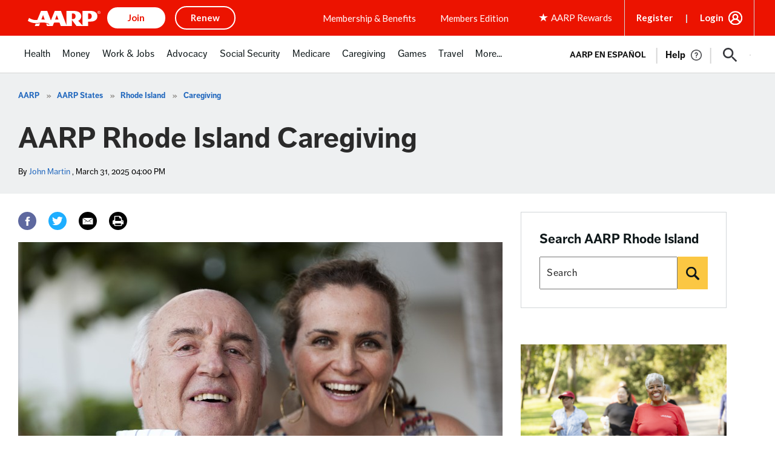

--- FILE ---
content_type: text/html; charset=utf-8
request_url: https://www.google.com/recaptcha/api2/aframe
body_size: 259
content:
<!DOCTYPE HTML><html><head><meta http-equiv="content-type" content="text/html; charset=UTF-8"></head><body><script nonce="QqizOZrMLLIwY-MriUM-5Q">/** Anti-fraud and anti-abuse applications only. See google.com/recaptcha */ try{var clients={'sodar':'https://pagead2.googlesyndication.com/pagead/sodar?'};window.addEventListener("message",function(a){try{if(a.source===window.parent){var b=JSON.parse(a.data);var c=clients[b['id']];if(c){var d=document.createElement('img');d.src=c+b['params']+'&rc='+(localStorage.getItem("rc::a")?sessionStorage.getItem("rc::b"):"");window.document.body.appendChild(d);sessionStorage.setItem("rc::e",parseInt(sessionStorage.getItem("rc::e")||0)+1);localStorage.setItem("rc::h",'1769144354886');}}}catch(b){}});window.parent.postMessage("_grecaptcha_ready", "*");}catch(b){}</script></body></html>